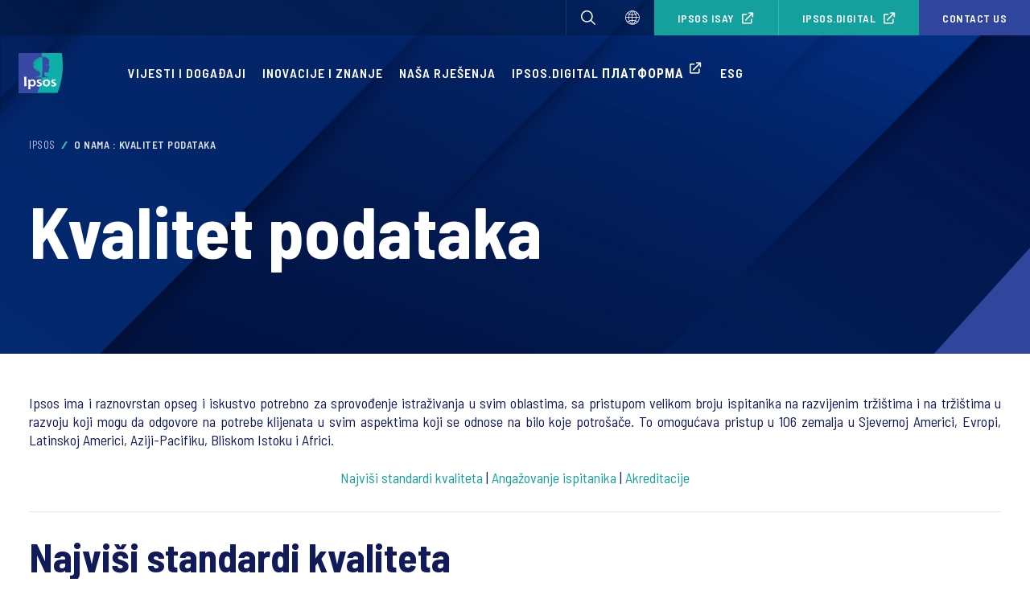

--- FILE ---
content_type: text/html; charset=UTF-8
request_url: https://www.ipsos.com/sr-me/kvalitet-podataka
body_size: 10349
content:
<!DOCTYPE html>
<html lang="sr-me" dir="ltr" class="noto-sans-site-font merriweather-site-font ltr" prefix="og: https://ogp.me/ns#">
  <head>
    <meta charset="utf-8" />
<noscript><style>form.antibot * :not(.antibot-message) { display: none !important; }</style>
</noscript><link rel="preconnect" href="https://fonts.googleapis.com" />
<link rel="preconnect" href="https://fonts.gstatic.com" crossorigin="anonymous" />
<link href="https://fonts.googleapis.com/css2?family=Barlow+Semi+Condensed:ital,wght@0,400;0,500;0,600;0,700;1,400;1,500;1,600;1,700&amp;family=Roboto+Condensed:wght@400;500;700&amp;family=Noto+Sans+JP:wght@400;500;700&amp;family=Noto+Sans+KR:wght@400;500;700&amp;family=Noto+Sans+SC:wght@400;500;700&amp;family=Noto+Sans+TC:wght@400;500;700&amp;display=swap" rel="stylesheet" />
<meta property="og:type" content="article" />
<meta property="og:url" content="https://www.ipsos.com/sr-me/kvalitet-podataka" />
<meta property="og:title" content="Ipsos" />
<meta property="og:description" content="Ipsos | Global Market Research and Public Opinion specialist." />
<meta property="og:image" content="https://www.ipsos.com/themes/custom/ipsos/logo.svg" />
<meta name="MobileOptimized" content="width" />
<meta name="HandheldFriendly" content="true" />
<meta name="viewport" content="width=device-width, initial-scale=1.0" />
<link rel="alternate" hreflang="x-default" href="https://www.ipsos.com/en/data-quality" />
<link rel="alternate" hreflang="en" href="https://www.ipsos.com/en/data-quality" />
<link rel="alternate" hreflang="it-it" href="https://www.ipsos.com/it-it/data-quality" />
<link rel="alternate" hreflang="en-nl" href="https://www.ipsos.com/en-nl/data-quality" />
<link rel="alternate" hreflang="nl-nl" href="https://www.ipsos.com/nl-nl/datakwaliteit" />
<link rel="alternate" hreflang="cs-cz" href="https://www.ipsos.com/cs-cz/kvalita-dat" />
<link rel="alternate" hreflang="en-ua" href="https://www.ipsos.com/en-ua/data-quality" />
<link rel="alternate" hreflang="en-si" href="https://www.ipsos.com/en-si/data-quality" />
<link rel="alternate" hreflang="sl-si" href="https://www.ipsos.com/sl-si/kakovost-podatkov" />
<link rel="alternate" hreflang="sk-sk" href="https://www.ipsos.com/sk-sk/kvalita-dat" />
<link rel="alternate" hreflang="en-be" href="https://www.ipsos.com/en-be/data-quality" />
<link rel="alternate" hreflang="en-sa" href="https://www.ipsos.com/en-sa/data-quality" />
<link rel="alternate" hreflang="en-lb" href="https://www.ipsos.com/en-lb/data-quality" />
<link rel="alternate" hreflang="en-ae" href="https://www.ipsos.com/en-ae/data-quality" />
<link rel="alternate" hreflang="en-eg" href="https://www.ipsos.com/en-eg/data-quality" />
<link rel="alternate" hreflang="en-ro" href="https://www.ipsos.com/en-ro/data-quality" />
<link rel="alternate" hreflang="en-hr" href="https://www.ipsos.com/en-hr/data-quality" />
<link rel="alternate" hreflang="en-ba" href="https://www.ipsos.com/en-ba/data-quality" />
<link rel="alternate" hreflang="ro-ro" href="https://www.ipsos.com/ro-ro/calitatea-datelor" />
<link rel="alternate" hreflang="bg-bg" href="https://www.ipsos.com/bg-bg/kacestvo-na-dannite" />
<link rel="alternate" hreflang="hu-hu" href="https://www.ipsos.com/hu-hu/adatminoseg" />
<link rel="alternate" hreflang="bs-ba" href="https://www.ipsos.com/bs-ba/kvaliteta-podataka" />
<link rel="alternate" hreflang="hr-hr" href="https://www.ipsos.com/hr-hr/kvaliteta-podataka" />
<link rel="alternate" hreflang="sr-sr" href="https://www.ipsos.com/sr-sr/kvalitet-podataka" />
<link rel="alternate" hreflang="mk-mk" href="https://www.ipsos.com/mk-mk/kvalitet-na-podatoci" />
<link rel="alternate" hreflang="ua-ua" href="https://www.ipsos.com/ua-ua/akist-danih" />
<link rel="alternate" hreflang="sr-xk" href="https://www.ipsos.com/sr-xk/kvalitet-podataka" />
<link rel="alternate" hreflang="en-ng" href="https://www.ipsos.com/en-ng/data-quality" />
<link rel="alternate" hreflang="en-jo" href="https://www.ipsos.com/en-jo/data-quality" />
<link rel="alternate" hreflang="en-ug" href="https://www.ipsos.com/en-ug/data-quality" />
<link rel="icon" href="/sites/ipsos/themes/custom/ipsos/favicon.ico" type="image/vnd.microsoft.icon" />
<link rel="alternate" hreflang="sr-me" href="https://www.ipsos.com/sr-me/kvalitet-podataka" />
<link rel="canonical" href="https://www.ipsos.com/sr-me/kvalitet-podataka" />
<link rel="shortlink" href="https://www.ipsos.com/sr-me/node/332726" />

    <script>
        dataLayer = [{
                      'env_work': "prod",
                      'env_language': "SR",
                      'env_country': "ME",
                      'content_id': "332726",
                      'article_id': "Kvalitet podataka",
                      'article_date': "23-11-2017",
                      'page_template': "About Us",
                    'cookieGA': (typeof cookieGA !== "undefined") ? cookieGA : ''
        }];

        (function(w,d,s,l,i){w[l]=w[l]||[];w[l].push({'gtm.start':
          new Date().getTime(),event:'gtm.js'});var f=d.getElementsByTagName(s)[0],
          j=d.createElement(s),dl=l!='dataLayer'?'&l='+l:'';j.async=true;j.src=
          'https://www.googletagmanager.com/gtm.js?id='+i+dl;f.parentNode.insertBefore(j,f);
        })(window,document,'script','dataLayer', 'GTM-NZ2K4ZR');
    </script>
    <!-- End Google Tag Manager -->
    <title>Kvalitet podataka | Ipsos</title>
    <link rel="stylesheet" media="all" href="/sites/default/files/css/css_CwcpeMygHX35XYKRImYxLbGLc68k9R2lb1_gboikhlw.css?delta=0&amp;language=sr-me&amp;theme=ipsos&amp;include=eJxtyEEOgCAMBMAPoTyJlLohjZUSWg783sSzcxy2iXzNNUhPWmFsz1AEElZhs1tQvhLqjPyXpdJEkuHmualV0sNjq_SWfHvgyZUcL3UTKRs" />
<link rel="stylesheet" media="all" href="/sites/default/files/css/css_Pok2kkrBGWzi4gkldAGZu023rEy8uMbtwhuVtJ2ysqw.css?delta=1&amp;language=sr-me&amp;theme=ipsos&amp;include=eJxtyEEOgCAMBMAPoTyJlLohjZUSWg783sSzcxy2iXzNNUhPWmFsz1AEElZhs1tQvhLqjPyXpdJEkuHmualV0sNjq_SWfHvgyZUcL3UTKRs" />

    
  </head>
  <body>
    <!-- Google Tag Manager (noscript) -->
    <noscript>
      <iframe src="https://www.googletagmanager.com/ns.html?id=GTM-NZ2K4ZR" title="" height="0" width="0" style="display:none;visibility:hidden">
      </iframe>
    </noscript>
    <!-- End Google Tag Manager (noscript) -->
    <div class="skiplinks">
  <div class="container">
    <nav role="navigation" aria-label="Skip links">
      <ul class="skiplinks__list">
        <li>
          <a class="skiplinks__link focusable" href="#main-content" id="skiplink-content">Skip to Content</a>
        </li>
                <li>
          <a class="skiplinks__link focusable" href="#footer" id="skiplink-footer">Skip to Footer</a>
        </li>
      </ul>
    </nav>
  </div>
</div>
    
      <div class="dialog-off-canvas-main-canvas" data-off-canvas-main-canvas>
    <div class="page">

  <header id="header" class="header skiplinks-block js-search header__dark" role="banner">
    <div class="header__inner">
      <ul class="header__buttons" role="navigation" aria-label=Header tools>
      <li>
        <button type="button" class="js-search-open" aria-controls="search-input" aria-label=Open search aria-expanded="false" title=Pretraži>
          <span class="icon icon--search" aria-hidden="true"></span>
        </button>
      </li>
              <li>
          <a href="https://www.ipsos.com/en/ipsos-world" aria-label=Select language title="Our Offices">
            <span class="icon icon--globe" aria-hidden="true"></span>
          </a>
        </li>
          </ul>
  
    <div class="btn-header-wrapper" role="navigation" aria-label="Quick access links">
          <a href="https://www.ipsosisay.com/join/?campaign_id=TbFXA7CVEW%2BmP6PpaAOO7A%3D%3D" target="_blank" class="btn btn-header">Ipsos iSay</a>
              <a href="https://www.ipsos.digital/" target="_blank" class="btn btn-header last-item">Ipsos.Digital</a>
      </div>
        <a href="/sr-me/contact" target="_self" class="btn btn-header btn-primary" data-drupal-link-system-path="contact">Contact us</a>
  


  <div class="header__logo">
          <a href="https://www.ipsos.com/sr-me" title="Ipsos" aria-label="Ipsos homepage">
        <img src="/sites/ipsos/themes/custom/ipsos/html2025/build/images/misc/logo.svg" width="55" alt="Ipsos"/>
      </a>
              </div>

  <button
    class="header__burger-menu"
    type="button"
    aria-label="Open mobile menu"
    aria-controls="offcanvasRight"
    aria-expanded="false"
  >
    <span aria-hidden="true"></span>
  </button>

  <div class="menu__wrapper offcanvas offcanvas-end" data-bs-backdrop="false" tabindex="-1" role="dialog" aria-modal="true" aria-label="Main site navigation menu">
    <div class="gradient-bg"></div>
    <nav class="menu" role="navigation" aria-label="Main site navigation">
      <div class="menu__inner">
                
              <ul class="menu__list">
                          <li
                                     class="menu__item"
                                
        >
                                    <a href="/sr-me/news-and-events/overview" class="menu__link" data-drupal-link-system-path="news-and-events/overview">Vijesti i Događaji</a>
              <div class="submenu" role="region" aria-label="Vijesti i Događaji submenu">
                <div class="gradient-bg"></div>
                <div class="submenu__inner">
                  <button type="button" class="submenu__close" aria-label="Close submenu Vijesti i Događaji">Vijesti i Događaji</button>
                  <div class="submenu__info">
                                                              <a href="/sr-me/news-and-events/overview" class="btn " aria-label="Vijesti i Događaji">Vijesti i Događaji</a>
                                      </div>
                                <ul class="submenu__list">
                          <li
                       class="submenu__item"
                    
        >
                      <a href="/sr-me/news-and-events/overview" class="submenu__link" data-drupal-link-system-path="news-and-events/overview">Sve</a>
                              </li>
                      <li
                       class="submenu__item"
                    
        >
                      <a href="/sr-me/news-and-events/news" class="submenu__link" data-drupal-link-system-path="news-and-events/news">Vijesti i ankete</a>
                              </li>
                      <li
                       class="submenu__item"
                    
        >
                      <a href="/sr-me/news-and-events/events" class="submenu__link" data-drupal-link-system-path="news-and-events/events">Događaji</a>
                              </li>
                      <li
                       class="submenu__item"
                    
        >
                      <a href="/sr-me/news-and-events/webinars" class="submenu__link" data-drupal-link-system-path="news-and-events/webinars">Webinars</a>
                              </li>
                      <li
                       class="submenu__item"
                    
        >
                      <a href="/sr-me/news-and-events/newsletters" class="submenu__link" data-drupal-link-system-path="news-and-events/newsletters">Newsletter</a>
                              </li>
          </ul>
  
                </div>
              </div>
                              </li>
                      <li
                                     class="menu__item"
                                
        >
                                    <a href="/sr-me/knowledge/overview" class="menu__link" data-drupal-link-system-path="knowledge/overview">Inovacije i znanje</a>
              <div class="submenu" role="region" aria-label="Inovacije i znanje submenu">
                <div class="gradient-bg"></div>
                <div class="submenu__inner">
                  <button type="button" class="submenu__close" aria-label="Close submenu Inovacije i znanje">Inovacije i znanje</button>
                  <div class="submenu__info">
                                                              <a href="/sr-me/knowledge/overview" class="btn " aria-label="Inovacije i znanje">Inovacije i znanje</a>
                                      </div>
                                <ul class="submenu__list">
                          <li
                       class="submenu__item"
                    
        >
                      <a href="/sr-me/knowledge/overview" class="submenu__link" data-drupal-link-system-path="knowledge/overview">Sve</a>
                              </li>
                      <li
                       class="submenu__item"
                    
        >
                      <a href="/sr-me/knowledge/media-brand-communication" class="submenu__link" data-drupal-link-system-path="knowledge/media-brand-communication">Media &amp; Brand Communication</a>
                              </li>
                      <li
                       class="submenu__item"
                    
        >
                      <a href="/sr-me/knowledge/consumer-shopper" class="submenu__link" data-drupal-link-system-path="knowledge/consumer-shopper">Consumer &amp; Shopper</a>
                              </li>
                      <li
                       class="submenu__item"
                    
        >
                      <a href="/sr-me/knowledge/iskustva-korisnika" class="submenu__link" data-drupal-link-system-path="knowledge/iskustva-korisnika">Iskustva korisnika</a>
                              </li>
          </ul>
  
                </div>
              </div>
                              </li>
                      <li
                                     class="menu__item"
                                
        >
                                    <a href="/sr-me/solutions/overview" class="menu__link" data-drupal-link-system-path="solutions/overview">Naša rješenja</a>
              <div class="submenu" role="region" aria-label="Naša rješenja submenu">
                <div class="gradient-bg"></div>
                <div class="submenu__inner">
                  <button type="button" class="submenu__close" aria-label="Close submenu Naša rješenja">Naša rješenja</button>
                  <div class="submenu__info">
                                                              <a href="/sr-me/solutions/overview" class="btn " aria-label="Naša rješenja">Naša rješenja</a>
                                      </div>
                                <ul class="submenu__list">
                          <li
                       class="submenu__item"
                    
        >
                      <a href="/sr-me/solutions/overview" class="submenu__link" data-drupal-link-system-path="solutions/overview">Sve</a>
                              </li>
          </ul>
  
                </div>
              </div>
                              </li>
                      <li
                                     class="menu__item"
                                
        >
                                    <a href="https://www.ipsos.digital/" class="menu__link">Ipsos.digital платформа</a>
                              </li>
                      <li
                                     class="menu__item"
                                
        >
                                    <a href="https://www.ipsos.com/en/ipsos-and-esg" target="_blank" class="menu__link">ESG</a>
                              </li>
          </ul>
  


      </div>
    </nav>
  </div>
</div>
<div tabindex="-1" class="header-search js-header-search">
  <button class="btn btn-icon search-close-btn js-search-close-btn" role="button" aria-label=Close search bar>
    <span class="icon icon--cross" aria-hidden="true"></span>
  </button>
  <div class="container">
    <div class="form-search">
      <h4 class="h1">Pretraži</h4>
      <form class="autocomplete-search-form" data-drupal-selector="autocomplete-search-form" action="/sr-me/kvalitet-podataka" method="post" id="autocomplete-search-form" accept-charset="UTF-8">
  <input data-drupal-selector="edit-search-url-redirect" type="hidden" name="search_url_redirect" value="/search" />
<div class="js-form-item form-item form-type-textfield js-form-type-textfield form-item-search-api-fulltext js-form-item-search-api-fulltext form-no-label">
        <input data-drupal-selector="edit-search-api-fulltext" class="form-autocomplete form-text" data-autocomplete-path="/sr-me/ipsos_search/autocomplete" type="text" id="edit-search-api-fulltext" name="search_api_fulltext" value="" size="60" maxlength="128" placeholder="Pretraži" />
<span class="messages error vertical-tabs__panes search_api_fulltext"></span>

        </div>
<input data-drupal-selector="edit-search-keywords" type="hidden" name="search_keywords" value="" />
<div class="form-actions">
  <button  class="btn btn-search btn-link green button js-form-submit form-submit" data-drupal-selector="edit-submit" type="submit" id="edit-submit" name="op" value="Submit">
    Submit
  </button>
  
</div>
<input autocomplete="off" data-drupal-selector="form-wyrjukahea3gxddoj27borjssmt-ziqlqboob1kqlw0" type="hidden" name="form_build_id" value="form-wyRJukahEa3gXdDoJ27boRjSSmT_ziqLqbOOB1kQlW0" />
<input data-drupal-selector="edit-autocomplete-search-form" type="hidden" name="form_id" value="autocomplete_search_form" />

</form>

    </div>
  </div>
</div>

  </header>

  <main id="main-content" class="main skiplinks-block  article-about-us about-us" role="main">
    
    <div class="main-container">
        <div id="block-ipsos-content">
  
    
      <div class="block-about-us">
    
<div class="hero hero--no-image">
  <div class="hero__bg"></div>
  <div class="container">
          <div class="hero__breadcrumbs">
        <div id="block-ipsos-breadcrumbs">
  
    
        <script type="application/ld+json">{
    "@context": "https://schema.org",
    "@type": "BreadcrumbList",
    "itemListElement": [
        {
            "@type": "ListItem",
            "position": 1,
            "name": "Ipsos",
            "item": "https://www.ipsos.com/sr-me"
        },
        {
            "@type": "ListItem",
            "position": 2,
            "name": "O nama : Kvalitet podataka",
            "item": "https://www.ipsos.com/sr-me/kvalitet-podataka"
        }
    ]
}</script>

  <div class="breadcrumbs">
    <div class="breadcrumbs-container">
      <ul>
                  <li>
                          <a href="/sr-me">Ipsos</a>
                      </li>
                  <li>
                          O nama : Kvalitet podataka
                      </li>
              </ul>
    </div>
  </div>

  </div>

      </div>
    
    <div class="hero__content">
      
      <div class="hero__info">
        
        
        <h1 class="hero__title"><span>Kvalitet podataka</span>
</h1>

                  <div class="hero__description"></div>
        
        
        
        
      </div>
    </div>
  </div>
</div>


<div id="block-ipsos-messages" class="block-system-messages">
  
  
      <div class="container">
      <div data-drupal-messages-fallback class="hidden"></div>
    </div>
  </div>

        <div class="block-wysiwyg wysiwyg">
      <div class="container">
        
        
        
            <p class="text-align-justify">Ipsos ima i raznovrstan opseg i iskustvo potrebno za sprovođenje istraživanja u svim oblastima, sa pristupom velikom broju ispitanika na razvijenim tržištima i na tržištima u razvoju koji mogu da odgovore na potrebe klijenata u svim aspektima koji se odnose na bilo koje potrošače. To omogućava pristup u 106 zemalja u Sjevernoj Americi, Evropi, Latinskoj Americi, Aziji-Pacifiku, Bliskom Istoku i Africi.</p>

<p class="text-align-center"><a href="#standards">Najviši standardi kvaliteta</a> | <a href="#engagement">Angažovanje ispitanika</a> | <a href="#accreditations">Akreditacije</a></p>

<hr>
<h2 class="standards">Najviši standardi kvaliteta</h2>

<p>Ipsos nudi integrisane usluge i device agnostic solutions koja obezbjeđuju efikasnost, brzinu, angažovanje ispitanika, široku pokrivenost i konkurentnost. Bilo da se radi o konsultacijama iz oblasti projektovanja istraživanja, programiranju upitnika, prevođenju, uzorkovanju, koordinaciji na terenu, online izvještavanju, obradi podataka, šifriranju, pravljenju grafikona, vizuelizaciji podataka, Ipsos pruža najviši kvalitet istraživanja zasnovan na sljedećim principima:</p>

<h3>1/ Online anketiranje: Ipsos panel i procedure za integritet istraživanja</h3>

<p>Naše procedure kvaliteta su poznate kao najnaprednije u ovoj djelatnosti i one garantuju da su naši ispitanici:</p>

<ul>
	<li>Stvarni – Oni su osobe za koje se predstavljaju (Double Opt-In pristup, potvrda zemlje putem Geo-IP (geografske lokacije), neusklađenost između postavki uređaja i geografske lokacije …).</li>
	<li>Novi – Oni nijesu u skorije vreme učestvovali u sličnim istraživanjima (stroga pravila u korišćenju panela, duplikat putem digitalnog otiska prsta …).</li>
	<li>Angažovani - oni ozbiljno pristupaju istraživanjima (detekcija onih koji brzaju, onih koji idu na sigurno, onih koji rade ankete „paušalno“…)</li>
	<li>Jedinstveni – Oni mogu samo jednom da rade istraživanje (duplikati, digitalni otisak prsta)</li>
</ul>

<p>Ako želite da saznate nešto više o tome kakav je naš pristup kvalitetu, pogledajte naše odgovore na <a href="https://www.ipsos.com/en/ipsos-answers-esomar-28-questions-help-online-research-buyers" target="_blank">28 Esomar&nbsp;pitanja</a> koja imaju za cilj da pomognu istraživačima da osiguraju da ono što dobiju ispunjava njihova očekivanja.</p>

<h3>2/ Stručnjaci za operacije</h3>

<ul>
	<li>Online i mobilni - Ipsos ima kompletnu globalnu online organizaciju sa 1500 stručnjaka za online i istraživanja na mobilnim uređajima grupisanih u 5 regionalnih proizvodnih centara, što omogućava optimalnu pokrivenost, dosljednost, najbolje prakse koje se dijele širom regiona sa lokalnim konsultantima, kako bi imali koristi od lokalnih inputa o međunarodnim inicijativama.</li>
	<li>Offline - Na globalnom nivou, naših 4000 zaposlenih završava online obuku za operacije sa ciljem razvijanja njihove profesionalne vještine i obezbjeđivanja konzistentnosti u našim procesima i kvaliteta isporučenih podataka. Naši lokalni operacijski timovi blisko sarađuju sa centralnim timom globalnih stručnjaka za date teme koji definišu politiku i ciljeve i pokreću operacijske inicijative koje podržavaju Ipsosovu poslovnu strategiju i stavljanje klijenta u prvi plan.</li>
</ul>

<h3>3/ Efikasni i rigorozni procesi</h3>

<p>Da bi prešli sa tradicionalnih na brža i sa jednostavnih na najsavremenija istraživanja, Ipsos koristi moćne alate i digitalna rješenja kao važan faktor poboljšanja za istraživačke metode koji garantuju kvalitet i brzinu.</p>

<ul>
	<li>U offline svijetu, Ipsos je predvodnik u dopunjavanju tradicionalne retrospektivne validacije podataka pomoću paketa alata za validaciju podataka u realnom vremenu, ugrađenih u iField – uz korišćenje GPS i pasivnih podataka u kombinaciji sa povratnim informacijama od ispitanika, uvjereni smo da možemo podići kvalitet i brzinu offline isporuke podataka.</li>
</ul>

<ul>
	<li>U online i mobilnoj areni, naši timovi koriste jednostavan online korisnički interfejs koji im omogućava da prate napredak terenskog rada u realnom vremenu, da pristupe podacima i da ih dijele sa svojim klijentima.</li>
</ul>

<hr>
<h2 class="engagement">Angažovanje ispitanika zahvaljujući velikom iskustvu sa istraživanjima</h2>

<p class="text-align-justify">U našem svijetu koji se tako brzo mijenja, gdje su izraženi mobilnost, dostupnost i mnoštvo izvora, pronalaženje ispitanika je pravi izazov. Da bi to postigao, Ipsos konstantno traži najbolji način da komunicira sa njima, stalno istražujući nove ideje i nove načine da istraživanja učini zanimljivijim – jer angažovanje potrošača je temelj dobrog istraživanja.</p>

<hr>
<h2 class="accreditations">Akreditacije</h2>

<p>Ipsosovi postupci za obezbjeđivanje kvaliteta podataka su poznati kao najsavremeniji u ovoj oblasti, što nas izdvaja od naših konkurenata.</p>

<p>Naši rigorozni i strukturirani programi obuke, kroz koje prolaze svi zaposleni, pružaju našim klijentima garanciju da uvijek mogu da se oslone na nas u smislu dobijanja pouzdanih i održivih nalaza. Osim toga, naš fokus na kvalitetu i stalnom usavršavanju znači da smo integrisali pristup "uradi kako treba iz prve" u cijeloj našoj organizaciji.</p>

<p class="text-align-justify">Ipsos je član ESOMAR-a, the World Association of Opinion and Marketing Research Professionals (Svjetske &nbsp;asocijacije stručnjaka za istraživanje javnog mnjenja i marketinga)&nbsp; i WAPOR, World Association for Public Opinion Research (Svjetske asocijacije za istraživanje javnog mnjenja).</p>

      
      </div>
    </div>
    
      <div class="container">
      
    </div>
  </div>
  
  </div>



    
    
    </div>
  </main>

  <footer id="footer" class="footer footer-wrapper skiplinks-block" role="contentinfo">
    <div class="footer__bg">
  <div class="footer__inner">
    <div class="footer__col">
      <a class="footer__logo" href="/sr-me" title="Go to homepage" aria-label="Ipsos homepage">
        <img src="/sites/ipsos/themes/custom/ipsos/html2025/build/images/misc/logo.svg" width="67" alt=Ipsos />
      </a>
      <div class="footer__text">
        <p></p>
      </div>
    </div>
    <div class="footer__col footer__menus">
      <ul class="links footer__menu" aria-labelledby="Footer navigation"><li><a href="https://www.ipsos.com/sr-me/solutions/list?search=Citizens">Citizens</a></li><li><a href="https://www.ipsos.com/sr-me/solutions/list?search=Consumers%20%26%20Brands">Consumers &amp; Brands</a></li><li><a href="https://www.ipsos.com/sr-me/solutions/list?search=Customers%20%26%20Employees">Customers &amp; Employees</a></li><li><a href="https://www.ipsos.com/sr-me/solutions/list?search=Doctors%20%26%20Patients">Doctors &amp; Patients</a></li><li><a href="https://www.ipsos.com/sr-me/solutions/list?search=Capabilities">Capabilities</a></li></ul>
      <ul class="links footer__menu" aria-labelledby="Footer navigation"><li><a href="/sr-me/o-nama">O nama</a></li><li><a href="/sr-me/contact">Kontaktirajte nas</a></li><li><a href="https://www.ipsos.com/en/investors">Ulagači (EN)</a></li><li><a href="/sr-me/mogucnosti-koje-vam-se-pruzaju-u-ipsos-u">Posao</a></li></ul>
    </div>
    <div class="footer__col">
      <div class="footer__social"><ul class="links footer__social-list" aria-labelledby="footer-social-title"><li><a href="https://www.facebook.com/ipsos.montenegro"><span class='icon icon--facebook ' aria-hidden='true'></span></a></li></ul>
</div>

    </div>
  </div>

  <div class="footer__bottom">
    <span>© 2016 - 2026 Ipsos All Rights Reserved</span>
    <ul class="links footer__links"><li><a href="/sr-me/pravni-kontekst">Pravni kontekst</a></li><li><a href="/sr-me/privacy-data-protection">Privacy &amp; Data Protection</a></li><li><a href="/sr-me/politika-koriscenja-kolacica">Politika korišćenja kolačića</a></li><li><a href="/sr-me/our-alert-system">Our Alert System</a></li></ul>

  </div>
</div>
<button
  type='button'
  class='footer__btn scrollToTop'
  aria-label="Scroll to top"
  title="Scroll to top">
  ↑
</button>

  </footer>

</div>
  </div>

    
    <script type="application/json" data-drupal-selector="drupal-settings-json">{"path":{"baseUrl":"\/","pathPrefix":"sr-me\/","currentPath":"node\/332726","currentPathIsAdmin":false,"isFront":false,"currentLanguage":"sr-me"},"pluralDelimiter":"\u0003","suppressDeprecationErrors":true,"ajaxPageState":{"libraries":"[base64]","theme":"ipsos","theme_token":null},"ajaxTrustedUrl":{"form_action_p_pvdeGsVG5zNF_XLGPTvYSKCf43t8qZYSwcfZl2uzM":true},"iframeResizer":{"advanced":{"targetSelectors":"#omnichannelForm","override_defaults":true,"options":{"log":false,"heightCalculationMethod":"bodyOffset","widthCalculationMethod":"scroll","autoResize":true,"bodyBackground":"","bodyMargin":"","inPageLinks":false,"interval":32,"maxHeight":-1,"maxWidth":-1,"minHeight":1600,"minWidth":0,"resizeFrom":"parent","scrolling":true,"sizeHeight":true,"sizeWidth":false,"tolerance":0}}},"ipsos_marketo_engine_munchkin_code":{"account_id":"297-CXJ-795"},"eu_cookie_compliance":{"cookie_policy_version":"1.0.6","popup_enabled":false,"popup_agreed_enabled":false,"popup_hide_agreed":true,"popup_clicking_confirmation":false,"popup_scrolling_confirmation":false,"popup_html_info":false,"use_mobile_message":false,"mobile_popup_html_info":false,"mobile_breakpoint":768,"popup_html_agreed":false,"popup_use_bare_css":true,"popup_height":"auto","popup_width":"100%","popup_delay":0,"popup_link":"https:\/\/www.ipsos.com\/en\/cookie-policy","popup_link_new_window":true,"popup_position":false,"fixed_top_position":false,"popup_language":"sr-me","store_consent":true,"better_support_for_screen_readers":false,"cookie_name":"","reload_page":true,"domain":"","domain_all_sites":false,"popup_eu_only":false,"popup_eu_only_js":false,"cookie_lifetime":100,"cookie_session":0,"set_cookie_session_zero_on_disagree":0,"disagree_do_not_show_popup":false,"method":"categories","automatic_cookies_removal":true,"allowed_cookies":"operating:cookie-agreed\r\noperating:cookie-agreed-version\r\noperating:cookie-agreed-categories\r\noperating:SSESS*\r\noperating:_GRECAPTCHA\r\noperating:_mkto_trk\r\nperformance:contact_wrapper_visible\r\nperformance:ipsos_language\r\nperformance:_ga\r\nperformance:_gat\r\nperformance:_gat*\r\nperformance:_gid\r\nadvert:_gcl*\r\nadvert:_gcl_au","withdraw_markup":"\u003Cbutton type=\u0022button\u0022 class=\u0022eu-cookie-withdraw-tab\u0022\u003EPrivacy settings\u003C\/button\u003E\n\u003Cdiv role=\u0022alertdialog\u0022 aria-labelledby=\u0022popup-text\u0022 class=\u0022wrapp-container eu-cookie-withdraw-banner\u0022\u003E\n  \u003Cdiv class=\u0022popup-content info eu-cookie-compliance-content\u0022\u003E\n    \u003Cdiv id=\u0022popup-text\u0022 class=\u0022eu-cookie-compliance-message\u0022\u003E\n      \u003Ch2\u003EWe use cookies on this site to enhance your user experience\u003C\/h2\u003E\u003Cp\u003EYou have given your consent for us to set cookies.\u003C\/p\u003E\n      \u003Cspan id=\u0022popup-buttons\u0022 class=\u0022eu-cookie-compliance-buttons\u0022\u003E\n        \u003Cbutton type=\u0022button\u0022 class=\u0022btn btn-primary eu-cookie-withdraw-button\u0022\u003EReject all\u003C\/button\u003E\n      \u003C\/span\u003E\n    \u003C\/div\u003E\n  \u003C\/div\u003E\n\u003C\/div\u003E","withdraw_enabled":true,"reload_options":0,"reload_routes_list":"","withdraw_button_on_info_popup":true,"cookie_categories":["operating","performance","advert"],"cookie_categories_details":{"operating":{"uuid":"b13f5361-b384-47cd-8ad9-1a971eb9d550","langcode":"en","status":true,"dependencies":[],"id":"operating","label":"OPERATING","description":"These cookies are necessary to enable you to benefit from the essential functionalities and guarantee optimal functioning on our site. They will always be active as they are a condition for using our site.","checkbox_default_state":"required","weight":-9},"performance":{"uuid":"707dd1c2-c324-49e1-be9b-6f183037707c","langcode":"en","status":true,"dependencies":[],"id":"performance","label":"PERFORMANCE AND ANALYSE","description":"These cookies collect information related to your navigation. They enable us to compile statistics and to measure the audience and the number of visitors to our site. They are only used in order to improve the functioning of our services.","checkbox_default_state":"unchecked","weight":-8},"advert":{"uuid":"677d0634-cbf4-4d80-a89a-ba2df1f403b0","langcode":"en","status":true,"dependencies":[],"id":"advert","label":"TARGETING","description":"These cookies record your visit to our site, the pages you have visited and the links you have followed. We will use this information to make our site and the contents displayed on it more relevant to your interests.","checkbox_default_state":"unchecked","weight":-7}},"enable_save_preferences_button":true,"cookie_value_disagreed":"0","cookie_value_agreed_show_thank_you":"1","cookie_value_agreed":"2","containing_element":"body","settings_tab_enabled":true,"olivero_primary_button_classes":"","olivero_secondary_button_classes":"","close_button_action":"close_banner","open_by_default":false,"modules_allow_popup":true,"hide_the_banner":false,"geoip_match":true,"unverified_scripts":[]},"tableFlipEnable":false,"icon_select":{"icon_select_url":"\/sites\/default\/files\/icons\/icon_select_map.svg?hash=31fa676bd738c10998556d619566853c"},"mediaelement":{"attachSitewide":0,"setDimensions":1,"stretching":"fill"},"browserLang":null,"svgPath":"\/sites\/ipsos\/themes\/custom\/ipsos\/html2025\/svg\/sprite.svg","user":{"uid":0,"permissionsHash":"c10a93d420c5f264f84abb68645bb84f0ce187354d2d61bfabc189f069a7237d"}}</script>
<script src="/sites/default/files/js/js_1CadpV8YQEBojzZGLsrtGptwai9BjJ44LPJZY7p1eyM.js?scope=footer&amp;delta=0&amp;language=sr-me&amp;theme=ipsos&amp;include=[base64]"></script>
<script src="https://munchkin.marketo.net/munchkin.js"></script>
<script src="/sites/default/files/js/js_Q-6l5Qqw1ajy1CVJb6v8nA7ASrfUsW4w5z5gc-FyISc.js?scope=footer&amp;delta=2&amp;language=sr-me&amp;theme=ipsos&amp;include=[base64]"></script>
<script src="https://tools.euroland.com/tools/common/eurolandiframeautoheight/eurolandtoolsintegrationobject.js"></script>
<script src="/sites/default/files/js/js_LSjIJnluFomXK_kgy7E9smLCPS4x5HUqIAeTI0QbnqU.js?scope=footer&amp;delta=4&amp;language=sr-me&amp;theme=ipsos&amp;include=[base64]"></script>

    <script>
      if (typeof euCookieGtmStatus !== 'undefined' && !euCookieGtmStatus &&
            typeof euCookieGaStatus !== 'undefined' && euCookieGaStatus &&
            window.drupalSettings.google_analytics_tracking_script !== undefined) {
        var sc = document.createElement("script"),
            fc = document.getElementsByTagName("script")[0];
        sc.innerHTML = window.drupalSettings.google_analytics_tracking_script;
        fc.parentNode.insertBefore(sc, fc);
      }
    </script>
    <script>
      if (typeof window.gtag !== 'function') {
        window.dataLayer = window.dataLayer || [];
        function gtag(){ dataLayer.push(arguments); }
        window.gtag = gtag;
        gtag('js', new Date());
        if (
          typeof drupalSettings !== 'undefined' &&
          drupalSettings.google_analytics &&
          drupalSettings.google_analytics.account
        ) {
          gtag('config', drupalSettings.google_analytics.account);
        }
      }
    </script>
  </body>
</html>


--- FILE ---
content_type: text/javascript
request_url: https://www.ipsos.com/sites/default/files/js/js_LSjIJnluFomXK_kgy7E9smLCPS4x5HUqIAeTI0QbnqU.js?scope=footer&delta=4&language=sr-me&theme=ipsos&include=eJxtjsEOwjAMQ39oo58UZZ1XorbJSDsm-HrQBuLCyfazD544ZlsWiSDF3oh1JtyhvYVDaMckyk6LeR2iOcLs28rlwlu3aHUt6BiwUTTLAjqQsEaEf3CQxbmCHE2e8CAqfZC1WQup2MRlbP1RRNMXmqUC6pyosnKCn8U7eUY3giZRhLppvGbRMdqMz6RJR_jZi3Kb-UbngxdkimLr
body_size: -204
content:
/* @license GPL-2.0-or-later https://www.drupal.org/licensing/faq */
(function($){Drupal.behaviors.nasdaqIframeSettings={attach:function(context,settings){$("iframe.EurolandTool").each(function(){var nasdaqId=$(this).attr('id');if(typeof nasdaqId!=="undefined")EurolandToolIntegrationObject.set(nasdaqId);});}};})(jQuery);;


--- FILE ---
content_type: image/svg+xml
request_url: https://www.ipsos.com/sites/ipsos/themes/custom/ipsos/html2025/build/images/misc/hero-bg.svg
body_size: 189764
content:
<svg width="1440" height="483" viewBox="0 0 1440 483" fill="none" xmlns="http://www.w3.org/2000/svg" xmlns:xlink="http://www.w3.org/1999/xlink"><mask id="mask0_717_11412" style="mask-type:alpha" maskUnits="userSpaceOnUse" x="0" y="0" width="1440" height="483"><path d="M0 0H1440V483H0V0Z" fill="#121B5A"/></mask><g mask="url(#mask0_717_11412)"><mask id="mask1_717_11412" style="mask-type:alpha" maskUnits="userSpaceOnUse" x="0" y="0" width="1440" height="483"><path d="M0 0H1440V483H0V0Z" fill="#121B5A"/></mask><g mask="url(#mask1_717_11412)"><rect width="1667.06" height="926.146" transform="matrix(-1 0 0 1 1541.42 -159.751)" fill="url(#pattern0_717_11412)"/><path d="M1440 499.558H1276.5L1440 319V499.558Z" fill="#2F469C"/></g></g><defs><pattern id="pattern0_717_11412" patternContentUnits="objectBoundingBox" width="1" height="1"><use xlink:href="#image0_717_11412" transform="scale(0.000430663 0.000775194)"/></pattern><image id="image0_717_11412" width="2322" height="1290" preserveAspectRatio="none" xlink:href="[data-uri]"/></defs></svg>